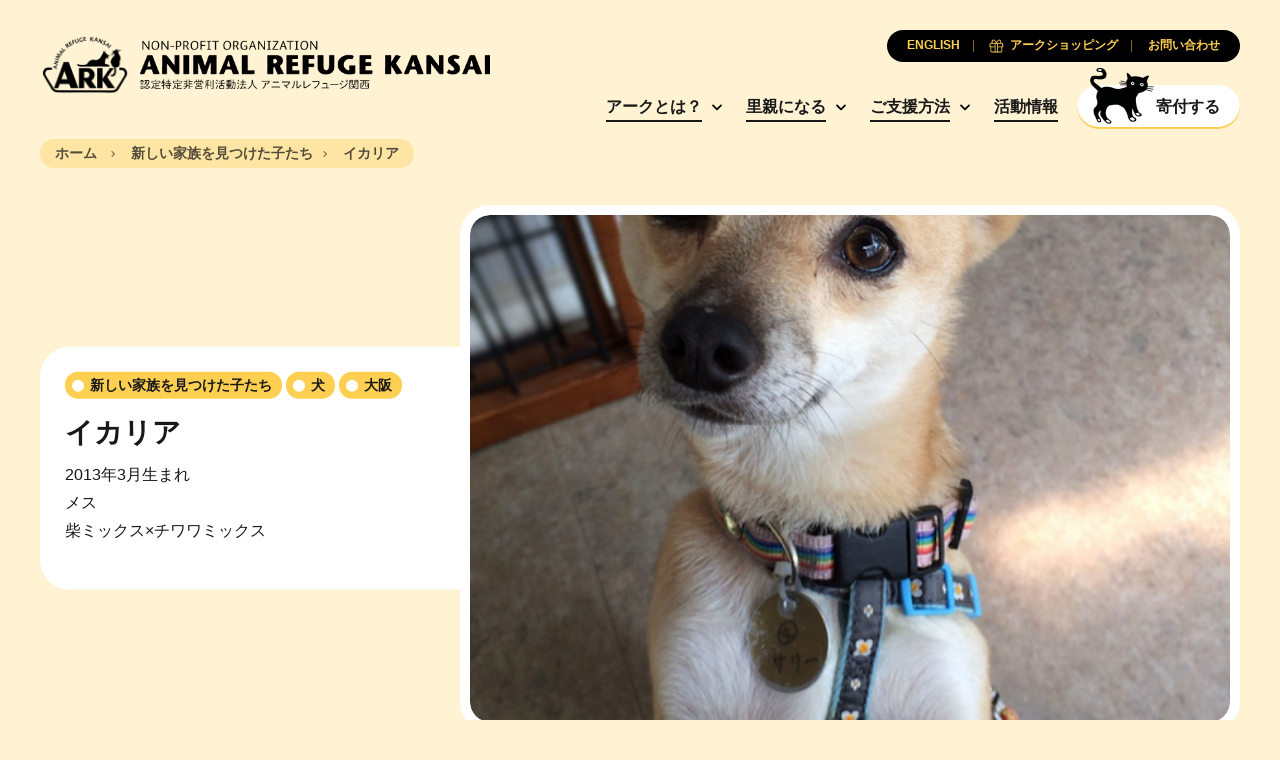

--- FILE ---
content_type: text/html; charset=UTF-8
request_url: https://arkbark.net/pets/%E3%82%A4%E3%82%AB%E3%83%AA%E3%82%A2/
body_size: 9737
content:
<!doctype html>
<html lang="ja">
	<head>
		<meta charset="UTF-8">
		<meta name="viewport" content="width=device-width, initial-scale=1.0">
		<meta http-equiv="X-UA-Compatible" content="ie=edge">
		<title>イカリア - Animal Refuge Kansai</title>
		<link rel="preconnect" href="https://fonts.googleapis.com">
		<link rel="preconnect" href="https://fonts.gstatic.com" crossorigin>
		<link rel="preconnect" href="https://unpkg.com" crossorigin>
		<link href="https://fonts.googleapis.com/css2?family=Lora:ital,wght@0,700;1,400&display=swap" rel="stylesheet">
		<link rel="stylesheet" href="https://unpkg.com/swiper@8/swiper-bundle.min.css">
		<meta name='robots' content='index, follow, max-image-preview:large, max-snippet:-1, max-video-preview:-1' />
<link rel="alternate" hreflang="en" href="https://arkbark.net/en/pets/ikaria/" />
<link rel="alternate" hreflang="ja" href="https://arkbark.net/pets/%e3%82%a4%e3%82%ab%e3%83%aa%e3%82%a2/" />
<link rel="alternate" hreflang="x-default" href="https://arkbark.net/pets/%e3%82%a4%e3%82%ab%e3%83%aa%e3%82%a2/" />

	<!-- This site is optimized with the Yoast SEO plugin v26.8 - https://yoast.com/product/yoast-seo-wordpress/ -->
	<link rel="canonical" href="https://arkbark.net/pets/イカリア/" />
	<meta property="og:locale" content="ja_JP" />
	<meta property="og:type" content="article" />
	<meta property="og:title" content="イカリア - Animal Refuge Kansai" />
	<meta property="og:description" content="2013年3月生まれ メス 柴ミックス×チワワミックス" />
	<meta property="og:url" content="https://arkbark.net/pets/イカリア/" />
	<meta property="og:site_name" content="Animal Refuge Kansai" />
	<meta property="article:modified_time" content="2022-12-17T15:07:47+00:00" />
	<meta property="og:image" content="https://arkbark.net/wp-content/uploads/2022/08/IcariaHP.jpg" />
	<meta property="og:image:width" content="600" />
	<meta property="og:image:height" content="1067" />
	<meta property="og:image:type" content="image/jpeg" />
	<meta name="twitter:card" content="summary_large_image" />
	<script type="application/ld+json" class="yoast-schema-graph">{"@context":"https://schema.org","@graph":[{"@type":"WebPage","@id":"https://arkbark.net/pets/%e3%82%a4%e3%82%ab%e3%83%aa%e3%82%a2/","url":"https://arkbark.net/pets/%e3%82%a4%e3%82%ab%e3%83%aa%e3%82%a2/","name":"イカリア - Animal Refuge Kansai","isPartOf":{"@id":"https://arkbark.net/#website"},"primaryImageOfPage":{"@id":"https://arkbark.net/pets/%e3%82%a4%e3%82%ab%e3%83%aa%e3%82%a2/#primaryimage"},"image":{"@id":"https://arkbark.net/pets/%e3%82%a4%e3%82%ab%e3%83%aa%e3%82%a2/#primaryimage"},"thumbnailUrl":"https://arkbark.net/wp-content/uploads/2022/08/IcariaHP.jpg","datePublished":"2012-12-04T04:53:35+00:00","dateModified":"2022-12-17T15:07:47+00:00","breadcrumb":{"@id":"https://arkbark.net/pets/%e3%82%a4%e3%82%ab%e3%83%aa%e3%82%a2/#breadcrumb"},"inLanguage":"ja","potentialAction":[{"@type":"ReadAction","target":["https://arkbark.net/pets/%e3%82%a4%e3%82%ab%e3%83%aa%e3%82%a2/"]}]},{"@type":"ImageObject","inLanguage":"ja","@id":"https://arkbark.net/pets/%e3%82%a4%e3%82%ab%e3%83%aa%e3%82%a2/#primaryimage","url":"https://arkbark.net/wp-content/uploads/2022/08/IcariaHP.jpg","contentUrl":"https://arkbark.net/wp-content/uploads/2022/08/IcariaHP.jpg","width":600,"height":1067},{"@type":"BreadcrumbList","@id":"https://arkbark.net/pets/%e3%82%a4%e3%82%ab%e3%83%aa%e3%82%a2/#breadcrumb","itemListElement":[{"@type":"ListItem","position":1,"name":"Home","item":"https://arkbark.net/"},{"@type":"ListItem","position":2,"name":"Pets","item":"https://arkbark.net/activities/adopt/"},{"@type":"ListItem","position":3,"name":"イカリア"}]},{"@type":"WebSite","@id":"https://arkbark.net/#website","url":"https://arkbark.net/","name":"Animal Refuge Kansai","description":"Caring. Rescuing. Rehoming.","potentialAction":[{"@type":"SearchAction","target":{"@type":"EntryPoint","urlTemplate":"https://arkbark.net/?s={search_term_string}"},"query-input":{"@type":"PropertyValueSpecification","valueRequired":true,"valueName":"search_term_string"}}],"inLanguage":"ja"}]}</script>
	<!-- / Yoast SEO plugin. -->


<style id='wp-img-auto-sizes-contain-inline-css' type='text/css'>
img:is([sizes=auto i],[sizes^="auto," i]){contain-intrinsic-size:3000px 1500px}
/*# sourceURL=wp-img-auto-sizes-contain-inline-css */
</style>
<link rel='stylesheet' id='wp-block-library-css' href='https://arkbark.net/wp-includes/css/dist/block-library/style.min.css?ver=6.9' type='text/css' media='all' />
<style id='global-styles-inline-css' type='text/css'>
:root{--wp--preset--aspect-ratio--square: 1;--wp--preset--aspect-ratio--4-3: 4/3;--wp--preset--aspect-ratio--3-4: 3/4;--wp--preset--aspect-ratio--3-2: 3/2;--wp--preset--aspect-ratio--2-3: 2/3;--wp--preset--aspect-ratio--16-9: 16/9;--wp--preset--aspect-ratio--9-16: 9/16;--wp--preset--color--black: #000000;--wp--preset--color--cyan-bluish-gray: #abb8c3;--wp--preset--color--white: #ffffff;--wp--preset--color--pale-pink: #f78da7;--wp--preset--color--vivid-red: #cf2e2e;--wp--preset--color--luminous-vivid-orange: #ff6900;--wp--preset--color--luminous-vivid-amber: #fcb900;--wp--preset--color--light-green-cyan: #7bdcb5;--wp--preset--color--vivid-green-cyan: #00d084;--wp--preset--color--pale-cyan-blue: #8ed1fc;--wp--preset--color--vivid-cyan-blue: #0693e3;--wp--preset--color--vivid-purple: #9b51e0;--wp--preset--gradient--vivid-cyan-blue-to-vivid-purple: linear-gradient(135deg,rgb(6,147,227) 0%,rgb(155,81,224) 100%);--wp--preset--gradient--light-green-cyan-to-vivid-green-cyan: linear-gradient(135deg,rgb(122,220,180) 0%,rgb(0,208,130) 100%);--wp--preset--gradient--luminous-vivid-amber-to-luminous-vivid-orange: linear-gradient(135deg,rgb(252,185,0) 0%,rgb(255,105,0) 100%);--wp--preset--gradient--luminous-vivid-orange-to-vivid-red: linear-gradient(135deg,rgb(255,105,0) 0%,rgb(207,46,46) 100%);--wp--preset--gradient--very-light-gray-to-cyan-bluish-gray: linear-gradient(135deg,rgb(238,238,238) 0%,rgb(169,184,195) 100%);--wp--preset--gradient--cool-to-warm-spectrum: linear-gradient(135deg,rgb(74,234,220) 0%,rgb(151,120,209) 20%,rgb(207,42,186) 40%,rgb(238,44,130) 60%,rgb(251,105,98) 80%,rgb(254,248,76) 100%);--wp--preset--gradient--blush-light-purple: linear-gradient(135deg,rgb(255,206,236) 0%,rgb(152,150,240) 100%);--wp--preset--gradient--blush-bordeaux: linear-gradient(135deg,rgb(254,205,165) 0%,rgb(254,45,45) 50%,rgb(107,0,62) 100%);--wp--preset--gradient--luminous-dusk: linear-gradient(135deg,rgb(255,203,112) 0%,rgb(199,81,192) 50%,rgb(65,88,208) 100%);--wp--preset--gradient--pale-ocean: linear-gradient(135deg,rgb(255,245,203) 0%,rgb(182,227,212) 50%,rgb(51,167,181) 100%);--wp--preset--gradient--electric-grass: linear-gradient(135deg,rgb(202,248,128) 0%,rgb(113,206,126) 100%);--wp--preset--gradient--midnight: linear-gradient(135deg,rgb(2,3,129) 0%,rgb(40,116,252) 100%);--wp--preset--font-size--small: 13px;--wp--preset--font-size--medium: 20px;--wp--preset--font-size--large: 36px;--wp--preset--font-size--x-large: 42px;--wp--preset--spacing--20: 0.44rem;--wp--preset--spacing--30: 0.67rem;--wp--preset--spacing--40: 1rem;--wp--preset--spacing--50: 1.5rem;--wp--preset--spacing--60: 2.25rem;--wp--preset--spacing--70: 3.38rem;--wp--preset--spacing--80: 5.06rem;--wp--preset--shadow--natural: 6px 6px 9px rgba(0, 0, 0, 0.2);--wp--preset--shadow--deep: 12px 12px 50px rgba(0, 0, 0, 0.4);--wp--preset--shadow--sharp: 6px 6px 0px rgba(0, 0, 0, 0.2);--wp--preset--shadow--outlined: 6px 6px 0px -3px rgb(255, 255, 255), 6px 6px rgb(0, 0, 0);--wp--preset--shadow--crisp: 6px 6px 0px rgb(0, 0, 0);}:where(.is-layout-flex){gap: 0.5em;}:where(.is-layout-grid){gap: 0.5em;}body .is-layout-flex{display: flex;}.is-layout-flex{flex-wrap: wrap;align-items: center;}.is-layout-flex > :is(*, div){margin: 0;}body .is-layout-grid{display: grid;}.is-layout-grid > :is(*, div){margin: 0;}:where(.wp-block-columns.is-layout-flex){gap: 2em;}:where(.wp-block-columns.is-layout-grid){gap: 2em;}:where(.wp-block-post-template.is-layout-flex){gap: 1.25em;}:where(.wp-block-post-template.is-layout-grid){gap: 1.25em;}.has-black-color{color: var(--wp--preset--color--black) !important;}.has-cyan-bluish-gray-color{color: var(--wp--preset--color--cyan-bluish-gray) !important;}.has-white-color{color: var(--wp--preset--color--white) !important;}.has-pale-pink-color{color: var(--wp--preset--color--pale-pink) !important;}.has-vivid-red-color{color: var(--wp--preset--color--vivid-red) !important;}.has-luminous-vivid-orange-color{color: var(--wp--preset--color--luminous-vivid-orange) !important;}.has-luminous-vivid-amber-color{color: var(--wp--preset--color--luminous-vivid-amber) !important;}.has-light-green-cyan-color{color: var(--wp--preset--color--light-green-cyan) !important;}.has-vivid-green-cyan-color{color: var(--wp--preset--color--vivid-green-cyan) !important;}.has-pale-cyan-blue-color{color: var(--wp--preset--color--pale-cyan-blue) !important;}.has-vivid-cyan-blue-color{color: var(--wp--preset--color--vivid-cyan-blue) !important;}.has-vivid-purple-color{color: var(--wp--preset--color--vivid-purple) !important;}.has-black-background-color{background-color: var(--wp--preset--color--black) !important;}.has-cyan-bluish-gray-background-color{background-color: var(--wp--preset--color--cyan-bluish-gray) !important;}.has-white-background-color{background-color: var(--wp--preset--color--white) !important;}.has-pale-pink-background-color{background-color: var(--wp--preset--color--pale-pink) !important;}.has-vivid-red-background-color{background-color: var(--wp--preset--color--vivid-red) !important;}.has-luminous-vivid-orange-background-color{background-color: var(--wp--preset--color--luminous-vivid-orange) !important;}.has-luminous-vivid-amber-background-color{background-color: var(--wp--preset--color--luminous-vivid-amber) !important;}.has-light-green-cyan-background-color{background-color: var(--wp--preset--color--light-green-cyan) !important;}.has-vivid-green-cyan-background-color{background-color: var(--wp--preset--color--vivid-green-cyan) !important;}.has-pale-cyan-blue-background-color{background-color: var(--wp--preset--color--pale-cyan-blue) !important;}.has-vivid-cyan-blue-background-color{background-color: var(--wp--preset--color--vivid-cyan-blue) !important;}.has-vivid-purple-background-color{background-color: var(--wp--preset--color--vivid-purple) !important;}.has-black-border-color{border-color: var(--wp--preset--color--black) !important;}.has-cyan-bluish-gray-border-color{border-color: var(--wp--preset--color--cyan-bluish-gray) !important;}.has-white-border-color{border-color: var(--wp--preset--color--white) !important;}.has-pale-pink-border-color{border-color: var(--wp--preset--color--pale-pink) !important;}.has-vivid-red-border-color{border-color: var(--wp--preset--color--vivid-red) !important;}.has-luminous-vivid-orange-border-color{border-color: var(--wp--preset--color--luminous-vivid-orange) !important;}.has-luminous-vivid-amber-border-color{border-color: var(--wp--preset--color--luminous-vivid-amber) !important;}.has-light-green-cyan-border-color{border-color: var(--wp--preset--color--light-green-cyan) !important;}.has-vivid-green-cyan-border-color{border-color: var(--wp--preset--color--vivid-green-cyan) !important;}.has-pale-cyan-blue-border-color{border-color: var(--wp--preset--color--pale-cyan-blue) !important;}.has-vivid-cyan-blue-border-color{border-color: var(--wp--preset--color--vivid-cyan-blue) !important;}.has-vivid-purple-border-color{border-color: var(--wp--preset--color--vivid-purple) !important;}.has-vivid-cyan-blue-to-vivid-purple-gradient-background{background: var(--wp--preset--gradient--vivid-cyan-blue-to-vivid-purple) !important;}.has-light-green-cyan-to-vivid-green-cyan-gradient-background{background: var(--wp--preset--gradient--light-green-cyan-to-vivid-green-cyan) !important;}.has-luminous-vivid-amber-to-luminous-vivid-orange-gradient-background{background: var(--wp--preset--gradient--luminous-vivid-amber-to-luminous-vivid-orange) !important;}.has-luminous-vivid-orange-to-vivid-red-gradient-background{background: var(--wp--preset--gradient--luminous-vivid-orange-to-vivid-red) !important;}.has-very-light-gray-to-cyan-bluish-gray-gradient-background{background: var(--wp--preset--gradient--very-light-gray-to-cyan-bluish-gray) !important;}.has-cool-to-warm-spectrum-gradient-background{background: var(--wp--preset--gradient--cool-to-warm-spectrum) !important;}.has-blush-light-purple-gradient-background{background: var(--wp--preset--gradient--blush-light-purple) !important;}.has-blush-bordeaux-gradient-background{background: var(--wp--preset--gradient--blush-bordeaux) !important;}.has-luminous-dusk-gradient-background{background: var(--wp--preset--gradient--luminous-dusk) !important;}.has-pale-ocean-gradient-background{background: var(--wp--preset--gradient--pale-ocean) !important;}.has-electric-grass-gradient-background{background: var(--wp--preset--gradient--electric-grass) !important;}.has-midnight-gradient-background{background: var(--wp--preset--gradient--midnight) !important;}.has-small-font-size{font-size: var(--wp--preset--font-size--small) !important;}.has-medium-font-size{font-size: var(--wp--preset--font-size--medium) !important;}.has-large-font-size{font-size: var(--wp--preset--font-size--large) !important;}.has-x-large-font-size{font-size: var(--wp--preset--font-size--x-large) !important;}
/*# sourceURL=global-styles-inline-css */
</style>

<style id='classic-theme-styles-inline-css' type='text/css'>
/*! This file is auto-generated */
.wp-block-button__link{color:#fff;background-color:#32373c;border-radius:9999px;box-shadow:none;text-decoration:none;padding:calc(.667em + 2px) calc(1.333em + 2px);font-size:1.125em}.wp-block-file__button{background:#32373c;color:#fff;text-decoration:none}
/*# sourceURL=/wp-includes/css/classic-themes.min.css */
</style>
<link rel='stylesheet' id='cm_style-css' href='https://arkbark.net/wp-content/themes/cm-ark/build/includes/styles.min.css?ver=D675E2' type='text/css' media='all' />
<script type="text/javascript" id="wpml-cookie-js-extra">
/* <![CDATA[ */
var wpml_cookies = {"wp-wpml_current_language":{"value":"ja","expires":1,"path":"/"}};
var wpml_cookies = {"wp-wpml_current_language":{"value":"ja","expires":1,"path":"/"}};
//# sourceURL=wpml-cookie-js-extra
/* ]]> */
</script>
<script type="text/javascript" src="https://arkbark.net/wp-content/plugins/sitepress-multilingual-cms/res/js/cookies/language-cookie.js?ver=486900" id="wpml-cookie-js" defer="defer" data-wp-strategy="defer"></script>
<script type="text/javascript" src="https://arkbark.net/wp-includes/js/jquery/jquery-migrate.min.js?ver=3.4.1" id="jquery-migrate-js"></script>
<script type="text/javascript" src="https://arkbark.net/wp-content/themes/cm-ark/build/includes/jquery.min.js?ver=D675E2" id="jquery-js"></script>
        <script type="text/javascript">
            if (typeof jQuery !== 'undefined' && typeof jQuery.migrateWarnings !== 'undefined') {
                jQuery.migrateTrace = true; // Habilitar stack traces
                jQuery.migrateMute = false; // Garantir avisos no console
            }
            let bill_timeout;

            function isBot() {
                const bots = ['crawler', 'spider', 'baidu', 'duckduckgo', 'bot', 'googlebot', 'bingbot', 'facebook', 'slurp', 'twitter', 'yahoo'];
                const userAgent = navigator.userAgent.toLowerCase();
                return bots.some(bot => userAgent.includes(bot));
            }
            const originalConsoleWarn = console.warn; // Armazenar o console.warn original
            const sentWarnings = [];
            const bill_errorQueue = [];
            const slugs = [
                "antibots", "antihacker", "bigdump-restore", "boatdealer", "cardealer",
                "database-backup", "disable-wp-sitemap", "easy-update-urls", "hide-site-title",
                "lazy-load-disable", "multidealer", "real-estate-right-now", "recaptcha-for-all",
                "reportattacks", "restore-classic-widgets", "s3cloud", "site-checkup",
                "stopbadbots", "toolsfors", "toolstruthsocial", "wp-memory", "wptools"
            ];

            function hasSlug(warningMessage) {
                return slugs.some(slug => warningMessage.includes(slug));
            }
            // Sobrescrita de console.warn para capturar avisos JQMigrate
            console.warn = function(message, ...args) {
                // Processar avisos JQMIGRATE
                if (typeof message === 'string' && message.includes('JQMIGRATE')) {
                    if (!sentWarnings.includes(message)) {
                        sentWarnings.push(message);
                        let file = 'unknown';
                        let line = '0';
                        try {
                            const stackTrace = new Error().stack.split('\n');
                            for (let i = 1; i < stackTrace.length && i < 10; i++) {
                                const match = stackTrace[i].match(/at\s+.*?\((.*):(\d+):(\d+)\)/) ||
                                    stackTrace[i].match(/at\s+(.*):(\d+):(\d+)/);
                                if (match && match[1].includes('.js') &&
                                    !match[1].includes('jquery-migrate.js') &&
                                    !match[1].includes('jquery.js')) {
                                    file = match[1];
                                    line = match[2];
                                    break;
                                }
                            }
                        } catch (e) {
                            // Ignorar erros
                        }
                        const warningMessage = message.replace('JQMIGRATE:', 'Error:').trim() + ' - URL: ' + file + ' - Line: ' + line;
                        if (!hasSlug(warningMessage)) {
                            bill_errorQueue.push(warningMessage);
                            handleErrorQueue();
                        }
                    }
                }
                // Repassar todas as mensagens para o console.warn original
                originalConsoleWarn.apply(console, [message, ...args]);
            };
            //originalConsoleWarn.apply(console, arguments);
            // Restaura o console.warn original após 6 segundos
            setTimeout(() => {
                console.warn = originalConsoleWarn;
            }, 6000);

            function handleErrorQueue() {
                // Filtrar mensagens de bots antes de processar
                if (isBot()) {
                    bill_errorQueue = []; // Limpar a fila se for bot
                    return;
                }
                if (bill_errorQueue.length >= 5) {
                    sendErrorsToServer();
                } else {
                    clearTimeout(bill_timeout);
                    bill_timeout = setTimeout(sendErrorsToServer, 7000);
                }
            }

            function sendErrorsToServer() {
                if (bill_errorQueue.length > 0) {
                    const message = bill_errorQueue.join(' | ');
                    //console.log('[Bill Catch] Enviando ao Servidor:', message); // Log temporário para depuração
                    const xhr = new XMLHttpRequest();
                    const nonce = 'd2f6d45933';
                    const ajax_url = 'https://arkbark.net/wp-admin/admin-ajax.php?action=bill_minozzi_js_error_catched&_wpnonce=d2f6d45933';
                    xhr.open('POST', encodeURI(ajax_url));
                    xhr.setRequestHeader('Content-Type', 'application/x-www-form-urlencoded');
                    xhr.send('action=bill_minozzi_js_error_catched&_wpnonce=' + nonce + '&bill_js_error_catched=' + encodeURIComponent(message));
                    // bill_errorQueue = [];
                    bill_errorQueue.length = 0; // Limpa o array sem reatribuir
                }
            }
        </script>
<!-- HFCM by 99 Robots - Snippet # 1: GA -->
<!-- Google tag (gtag.js) -->
<script async src="https://www.googletagmanager.com/gtag/js?id=G-ETY3TM76MC"></script>
<script>
  window.dataLayer = window.dataLayer || [];
  function gtag(){dataLayer.push(arguments);}
  gtag('js', new Date());

  gtag('config', 'G-ETY3TM76MC');
</script>
<!-- /end HFCM by 99 Robots -->
<!-- HFCM by 99 Robots - Snippet # 2: CSS Updates -->
<style>
	.form-subscribe {
		display: none;
	}
</style>
<script type="text/javascript">
document.addEventListener('DOMContentLoaded', function() {
    // check if the URL contains "/en/support/sponsor/"
    if(window.location.href.includes("/support/sponsor/")) {
        // hide the .filter-buttons and .filter-modal elements
        var filterButtons = document.querySelector(".filter-buttons");
        var filterModal = document.querySelector(".filter-modal");

        if(filterButtons) {
            $(filterButtons).remove();
        }

        if(filterModal) {
            $(filterModal).remove();
        }
    }
});
</script>

<!-- /end HFCM by 99 Robots -->
<link rel="apple-touch-icon" sizes="180x180" href="/wp-content/uploads/fbrfg/apple-touch-icon.png">
<link rel="icon" type="image/png" sizes="32x32" href="/wp-content/uploads/fbrfg/favicon-32x32.png">
<link rel="icon" type="image/png" sizes="16x16" href="/wp-content/uploads/fbrfg/favicon-16x16.png">
<link rel="manifest" href="/wp-content/uploads/fbrfg/site.webmanifest">
<link rel="mask-icon" href="/wp-content/uploads/fbrfg/safari-pinned-tab.svg" color="ffffff">
<link rel="shortcut icon" href="/wp-content/uploads/fbrfg/favicon.ico">
<meta name="msapplication-TileColor" content="#ffffff">
<meta name="msapplication-config" content="/wp-content/uploads/fbrfg/browserconfig.xml">
<meta name="theme-color" content="#ffffff">	</head>

	<body class="wp-singular pets-template-default single single-pets postid-6152 wp-theme-cm-ark page-inside group-blog pets-%e3%82%a4%e3%82%ab%e3%83%aa%e3%82%a2">
<header class="global-header">
	<div class="container">
		<nav class="navbar row no-gutters justify-content-between align-items-center">

			<h1 class="nav-logo col-auto order-2 order-md-1"><a href="https://arkbark.net" class="nav-link no-gutters row align-items-center" aria-label="Animal Refuge Kansai"><img src="https://arkbark.net/wp-content/themes/cm-ark/build/assets/logo-ark-plain@2x.png" class="nav-logo-img"><img class="nav-logo-desc" src="https://arkbark.net/wp-content/themes/cm-ark/build/assets/animal-refuge-kansai-logo.png" width="100%" height="auto"></a></h1>

			<div class="nav-primary col-auto order-3 order-md-2">
				<ul class="nav-group">

										<li class="nav-item d-none d-md-inline-block has-subgroup">
						<a href="https://arkbark.net/aboutus/" target="" class="nav-link">アークとは？</a>

													<ul class="nav-subgroup">

															<li class="nav-subgroup-item"><a href="http://arkbark.jp/" target="" class="nav-subgroup-link">アーカイビングプロジェクト</a></li>
							
							</ul>
						
					</li>
										<li class="nav-item d-none d-md-inline-block has-subgroup">
						<a href="https://arkbark.net/become-a-foster-parent/" target="" class="nav-link">里親になる</a>

													<ul class="nav-subgroup">

															<li class="nav-subgroup-item"><a href="https://arkbark.net/become-a-foster-parent/" target="" class="nav-subgroup-link">里親になるまでのステップ</a></li>
															<li class="nav-subgroup-item"><a href="https://arkbark.net/preliminary-review/" target="" class="nav-subgroup-link">事前調査書</a></li>
															<li class="nav-subgroup-item"><a href="https://arkbark.net/adopt/dog/#showcase" target="" class="nav-subgroup-link">里親募集中の犬</a></li>
															<li class="nav-subgroup-item"><a href="https://arkbark.net/adopt/cat/#showcase" target="" class="nav-subgroup-link">里親募集中の猫</a></li>
															<li class="nav-subgroup-item"><a href="https://arkbark.net/adopt/others/#showcase" target="" class="nav-subgroup-link">その他の動物</a></li>
															<li class="nav-subgroup-item"><a href="https://arkbark.net/adopted/" target="" class="nav-subgroup-link">新しい家族を見つけた子たち</a></li>
							
							</ul>
						
					</li>
										<li class="nav-item d-none d-md-inline-block has-subgroup">
						<a href="https://arkbark.net/support/" target="" class="nav-link">ご支援方法</a>

													<ul class="nav-subgroup">

															<li class="nav-subgroup-item"><a href="https://arkbark.net/support/become-paw-member/" target="" class="nav-subgroup-link">パウ会員になる</a></li>
															<li class="nav-subgroup-item"><a href="https://arkbark.net/support/sponsor/" target="" class="nav-subgroup-link">アニマルスポンサーになる</a></li>
															<li class="nav-subgroup-item"><a href="https://arkbark.net/support/donate/" target="" class="nav-subgroup-link">寄付する</a></li>
															<li class="nav-subgroup-item"><a href="https://arkbark.net/support/%e7%af%a0%e5%b1%b1%e3%82%a2%e3%83%bc%e3%82%af%e5%bb%ba%e8%a8%ad%e3%82%b9%e3%83%9d%e3%83%b3%e3%82%b5%e3%83%bc%e3%81%ab%e3%81%aa%e3%82%8b/" target="" class="nav-subgroup-link">篠山アーク建設スポンサーになる</a></li>
															<li class="nav-subgroup-item"><a href="https://arkbark.net/support/what-we-need-at-ark/" target="" class="nav-subgroup-link">アークで必要とするもの</a></li>
															<li class="nav-subgroup-item"><a href="https://arkbark.net/support/volunteer/" target="" class="nav-subgroup-link">ボランティアをする</a></li>
															<li class="nav-subgroup-item"><a href="https://arkbark.net/support/bequests/" target="" class="nav-subgroup-link">遺贈を考える</a></li>
															<li class="nav-subgroup-item"><a href="https://arkbark.net/support/become-a-sponsor-company/" target="" class="nav-subgroup-link">協賛企業になる</a></li>
															<li class="nav-subgroup-item"><a href="https://arkbark.net/support/buy-ark-original-goods/" target="" class="nav-subgroup-link">アークオリジナルグッズを購入する</a></li>
							
							</ul>
						
					</li>
										<li class="nav-item d-none d-md-inline-block ">
						<a href="https://arkbark.net/activities/" target="" class="nav-link">活動情報</a>

						
					</li>
					
					<li class="nav-item d-inline-block"><a href="https://arkbark.net/support/donate/" target="" class="nav-cta btn-solid-white btn-flex js-nav-cta"><span class="icon"></span><span class="text">寄付する</span></a></li>

					<button class="nav-button p-0 nav-toggle-menu d-inline-block d-md-none js-nav-toggle menu"><span class="icon"></span></button>
				</ul>
			</div>

						<div class="nav-secondary order-1 order-md-3">
				<ul class="nav-group row flex-row flex-nowrap justify-content-center justify-content-md-end gutter-slim gutter-xs-narrower gutter-md-narrowest">
																							<li class="nav-item col-auto order-3 order-md-1"><a href="https://arkbark.net/en/pets/ikaria/" class="nav-link"><span class="text">ENGLISH</span></a></li>
																						<li class="nav-item col-auto order-2 order-md-2"><a href="https://arkbark.net/support/buy-ark-original-goods/" target="" class="nav-link"><span class="icon icon-gift-primary"></span><span class="text">アークショッピング</span></a></li>
											<li class="nav-item col-auto order-1 order-md-3"><a href="https://arkbark.net/contact/" target="" class="nav-link"><span class="text">お問い合わせ</span></a></li>
									</ul>
			</div>
			
			<div class="nav-mobile order-4 d-md-none js-nav-mobile">
				<ul class="nav-group">

					
					<li class="nav-item js-nav-item has-subgroup">
						<a href="https://arkbark.net/aboutus/" target="" class="nav-link">アークとは？</a>

													<ul class="nav-subgroup">
							<!-- <li class="nav-subgroup-item">
								<a href="https://arkbark.net/aboutus/" target="" class="nav-subgroup-link">アークとは？</a>
							</li> -->
															<li class="nav-subgroup-item"><a href="http://arkbark.jp/" target="" class="nav-subgroup-link">アーカイビングプロジェクト</a></li>
							
							</ul>
						
					</li>
					
					<li class="nav-item js-nav-item has-subgroup">
						<a href="https://arkbark.net/become-a-foster-parent/" target="" class="nav-link">里親になる</a>

													<ul class="nav-subgroup">
							<!-- <li class="nav-subgroup-item">
								<a href="https://arkbark.net/become-a-foster-parent/" target="" class="nav-subgroup-link">里親になる</a>
							</li> -->
															<li class="nav-subgroup-item"><a href="https://arkbark.net/become-a-foster-parent/" target="" class="nav-subgroup-link">里親になるまでのステップ</a></li>
															<li class="nav-subgroup-item"><a href="https://arkbark.net/preliminary-review/" target="" class="nav-subgroup-link">事前調査書</a></li>
															<li class="nav-subgroup-item"><a href="https://arkbark.net/adopt/dog/#showcase" target="" class="nav-subgroup-link">里親募集中の犬</a></li>
															<li class="nav-subgroup-item"><a href="https://arkbark.net/adopt/cat/#showcase" target="" class="nav-subgroup-link">里親募集中の猫</a></li>
															<li class="nav-subgroup-item"><a href="https://arkbark.net/adopt/others/#showcase" target="" class="nav-subgroup-link">その他の動物</a></li>
															<li class="nav-subgroup-item"><a href="https://arkbark.net/adopted/" target="" class="nav-subgroup-link">新しい家族を見つけた子たち</a></li>
							
							</ul>
						
					</li>
					
					<li class="nav-item js-nav-item has-subgroup">
						<a href="https://arkbark.net/support/" target="" class="nav-link">ご支援方法</a>

													<ul class="nav-subgroup">
							<!-- <li class="nav-subgroup-item">
								<a href="https://arkbark.net/support/" target="" class="nav-subgroup-link">ご支援方法</a>
							</li> -->
															<li class="nav-subgroup-item"><a href="https://arkbark.net/support/become-paw-member/" target="" class="nav-subgroup-link">パウ会員になる</a></li>
															<li class="nav-subgroup-item"><a href="https://arkbark.net/support/sponsor/" target="" class="nav-subgroup-link">アニマルスポンサーになる</a></li>
															<li class="nav-subgroup-item"><a href="https://arkbark.net/support/donate/" target="" class="nav-subgroup-link">寄付する</a></li>
															<li class="nav-subgroup-item"><a href="https://arkbark.net/support/%e7%af%a0%e5%b1%b1%e3%82%a2%e3%83%bc%e3%82%af%e5%bb%ba%e8%a8%ad%e3%82%b9%e3%83%9d%e3%83%b3%e3%82%b5%e3%83%bc%e3%81%ab%e3%81%aa%e3%82%8b/" target="" class="nav-subgroup-link">篠山アーク建設スポンサーになる</a></li>
															<li class="nav-subgroup-item"><a href="https://arkbark.net/support/what-we-need-at-ark/" target="" class="nav-subgroup-link">アークで必要とするもの</a></li>
															<li class="nav-subgroup-item"><a href="https://arkbark.net/support/volunteer/" target="" class="nav-subgroup-link">ボランティアをする</a></li>
															<li class="nav-subgroup-item"><a href="https://arkbark.net/support/bequests/" target="" class="nav-subgroup-link">遺贈を考える</a></li>
															<li class="nav-subgroup-item"><a href="https://arkbark.net/support/become-a-sponsor-company/" target="" class="nav-subgroup-link">協賛企業になる</a></li>
															<li class="nav-subgroup-item"><a href="https://arkbark.net/support/buy-ark-original-goods/" target="" class="nav-subgroup-link">アークオリジナルグッズを購入する</a></li>
							
							</ul>
						
					</li>
					
					<li class="nav-item js-nav-item ">
						<a href="https://arkbark.net/activities/" target="" class="nav-link">活動情報</a>

						
					</li>
					
				</ul>
			</div>
		</nav>
	</div>
</header>
	<div class="section-breadcrumb s-contain-inline my-2">
		<div class="container">
			<div class="breadcrumb">
				<a href="https://arkbark.net" class="breadcrumb-item link"><span class="text">ホーム</span></a>
				<a href="https://arkbark.net/adopted/" class="breadcrumb-item link"><span class="text">新しい家族を見つけた子たち</span></a><span class="breadcrumb-item"><span class="text">イカリア</span></span>			</div>
		</div>
	</div>
<main>

	
	<section class="s-contain-inline">
		<div class="container">
			<div class="masthead ">
				<div class="masthead-cover-container">
					<div class="masthead-cover">
						<div class="position-relative overflow-hidden cover-4x3 cover-md-16x9 cover-lg-3x2">
							<div class="swiper">
								<div class="swiper-wrapper">
																			<div data-masthead-id="item-0-0" class="masthead-slider-cover swiper-slide">
											<div class="cover cover-4x3 cover-md-16x9 cover-lg-3x2">
												<img src="https://arkbark.net/wp-content/uploads/2022/08/IcariaHP.jpg" alt="" class="image">
											</div>
										</div>
																	</div>
							</div>
						</div>
					</div>
				</div>

				<div class="masthead-content">

					<div class="masthead-slider-content active">
						<div class="row">
							<div class="col-12 order-2 order-lg-1">
																	<div class="badge-list">
																			<div class="badge-primary"><span class="badge-text">新しい家族を見つけた子たち</span></div>
																													<div class="badge-primary"><span class="badge-text">犬</span></div>
																					<div class="badge-primary"><span class="badge-text">大阪</span></div>
										
									</div>
																<h3 class="title mx-auto mb-2 mb-xl-3">イカリア</h3>
																	<p class="excerpt mb-lg-3">2013年3月生まれ<br />
メス<br />
柴ミックス×チワワミックス</p>
															</div>
													</div>
					</div>

				</div>

				
			</div>
		</div>
	</section>

<section class="s-contain-inline">
	<div class="container">
		<div class="animal-detail">

			<div class="row gutter-md-normal gutter-xl-wider">
				<div class="s-intro-main col-12 col-md-7 col-lg">
					<h2 class="title">
						<span class="align-middle mr-2 mr-md-3">詳細</span>
											</h2>
					<div class="rtf">
						<table>

																								<tr>
										<th>ARKナンバー</th>
										<td>D43-96X</td>
									</tr>
																																<tr>
										<th>ARK入所月</th>
										<td>2014年8月</td>
									</tr>
																																<tr>
										<th>性別</th>
										<td>メス</td>
									</tr>
																																<tr>
										<th>年齢</th>
										<td>2013年3月生まれ</td>
									</tr>
																																<tr>
										<th>サイズ</th>
										<td>4kg</td>
									</tr>
																																<tr>
										<th>種類</th>
										<td>柴ミックス×チワワミックス</td>
									</tr>
																																<tr>
										<th>色</th>
										<td>茶</td>
									</tr>
																																<tr>
										<th>背景</th>
										<td>会社倒産、病気のため飼育継続できなくなった。</td>
									</tr>
															
						</table>
					</div>
				</div>

				<div class="s-intro-aside col-12 col-md-5 col-lg-auto mt-3 mt-md-0">
											<div class="s-intro rtf mb-3 js-rtf">
							<div class="field field-type-text field-field-character">
<div class="field-item">こ れまで知らない人と触れ合わずに育ってきたため、警戒心が強く、毎日お世話しているスタッフでも馴れるのに２週間ぐらいかかりました。怖がりなので、とり あえず何にでも唸ります。でも一度馴れてしまえば、何でもさせてくれる良い子です。トイレは自分の部屋では我慢して、お外でしたい派。　本当は甘えん坊の イカリアを理解してくれる家族に出会えますように！</div>
</div>
						</div>
					
																																									
				</div>
			</div>
		</div>
	</div>
</section>
<section class="section section-animalSlider section-prev-animalDetail s-contain-frame bg-white">
			<div class="container">
			<div class="position-relative">
				<div class="row">
											<div class="col-12 col-md">
							<div class="row">
																	<h2 class="s-display col-8 col-lg-auto mb-2 mb-lg-3 mx-auto">新しい家族を見つけた動物たち</h2>
																							</div>
						</div>
														</div>
							</div>
		</div>
	
					<div class="container-wide position-relative overflow-hidden mt-2 mt-md-3">
			<div class="slider-container-white position-relative">
				<div class="animal-slider js-animal-slider" data-slider-width-desktop="150" data-slider-width-mobile="190" data-slider-duration="2.5">
					<div class="row flex-nowrap gutter-empty js-animal-highlight-row">
						<div class="animal-highlight-container row flex-nowrap gutter-empty js-animal-highlight-container">
																							<a href="https://arkbark.net/pets/gloriosa/" class="animal-highlight">
									<div class="cover cover-1x1">
										<img src="https://arkbark.net/wp-content/uploads/2025/10/admin-ajax.jpeg" alt="グロリオーサ" class="image">
									</div>
									<div class="content">
										<h3 class="title">グロリオーサ</h3>
										<div class="action">もっと見る</div>
									</div>
								</a>
																							<a href="https://arkbark.net/pets/%e3%81%82%e3%81%aa%e3%82%93/" class="animal-highlight">
									<div class="cover cover-1x1">
										<img src="https://arkbark.net/wp-content/uploads/2025/08/image0-4-600x450.jpeg" alt="あなん" class="image">
									</div>
									<div class="content">
										<h3 class="title">あなん</h3>
										<div class="action">もっと見る</div>
									</div>
								</a>
																							<a href="https://arkbark.net/pets/kunugi/" class="animal-highlight">
									<div class="cover cover-1x1">
										<img src="https://arkbark.net/wp-content/uploads/2025/10/image0-4-600x450.jpeg" alt="くぬぎ" class="image">
									</div>
									<div class="content">
										<h3 class="title">くぬぎ</h3>
										<div class="action">もっと見る</div>
									</div>
								</a>
																							<a href="https://arkbark.net/pets/%e3%83%a8%e3%83%bc%e3%83%80/" class="animal-highlight">
									<div class="cover cover-1x1">
										<img src="https://arkbark.net/wp-content/uploads/2024/10/IMG_9857-600x472.jpg" alt="ヨーダ" class="image">
									</div>
									<div class="content">
										<h3 class="title">ヨーダ</h3>
										<div class="action">もっと見る</div>
									</div>
								</a>
																							<a href="https://arkbark.net/pets/altair/" class="animal-highlight">
									<div class="cover cover-1x1">
										<img src="https://arkbark.net/wp-content/uploads/2025/09/アルタイル３-600x450.jpeg" alt="アルタイル" class="image">
									</div>
									<div class="content">
										<h3 class="title">アルタイル</h3>
										<div class="action">もっと見る</div>
									</div>
								</a>
																							<a href="https://arkbark.net/pets/hagi/" class="animal-highlight">
									<div class="cover cover-1x1">
										<img src="https://arkbark.net/wp-content/uploads/2025/10/image0-5-600x450.jpeg" alt="ハギ" class="image">
									</div>
									<div class="content">
										<h3 class="title">ハギ</h3>
										<div class="action">もっと見る</div>
									</div>
								</a>
																							<a href="https://arkbark.net/pets/verbena/" class="animal-highlight">
									<div class="cover cover-1x1">
										<img src="https://arkbark.net/wp-content/uploads/2025/11/バベナ4-600x450.jpeg" alt="バベナ" class="image">
									</div>
									<div class="content">
										<h3 class="title">バベナ</h3>
										<div class="action">もっと見る</div>
									</div>
								</a>
																							<a href="https://arkbark.net/pets/%e3%81%99%e3%81%99%e3%81%8d/" class="animal-highlight">
									<div class="cover cover-1x1">
										<img src="https://arkbark.net/wp-content/uploads/2025/10/image0-600x450.jpeg" alt="すすき" class="image">
									</div>
									<div class="content">
										<h3 class="title">すすき</h3>
										<div class="action">もっと見る</div>
									</div>
								</a>
																							<a href="https://arkbark.net/pets/%e3%81%b2%e3%81%a7%e3%82%88%e3%81%97/" class="animal-highlight">
									<div class="cover cover-1x1">
										<img src="https://arkbark.net/wp-content/uploads/2025/09/image4-600x450.jpeg" alt="ひでよし" class="image">
									</div>
									<div class="content">
										<h3 class="title">ひでよし</h3>
										<div class="action">もっと見る</div>
									</div>
								</a>
																							<a href="https://arkbark.net/pets/%e3%83%88%e3%83%aa%e3%83%bc%e3%82%af%e3%83%ab/" class="animal-highlight">
									<div class="cover cover-1x1">
										<img src="https://arkbark.net/wp-content/uploads/2025/04/トリークル1-600x450.jpeg" alt="トリークル" class="image">
									</div>
									<div class="content">
										<h3 class="title">トリークル</h3>
										<div class="action">もっと見る</div>
									</div>
								</a>
																							<a href="https://arkbark.net/pets/%e3%82%8f%e3%81%8b%e3%81%b0/" class="animal-highlight">
									<div class="cover cover-1x1">
										<img src="https://arkbark.net/wp-content/uploads/2025/05/わかば1-600x450.jpeg" alt="わかば" class="image">
									</div>
									<div class="content">
										<h3 class="title">わかば</h3>
										<div class="action">もっと見る</div>
									</div>
								</a>
																							<a href="https://arkbark.net/pets/%e3%81%93%e3%81%be%e3%81%a4-2/" class="animal-highlight">
									<div class="cover cover-1x1">
										<img src="https://arkbark.net/wp-content/uploads/2025/08/image2-1-600x450.jpeg" alt="こまつ" class="image">
									</div>
									<div class="content">
										<h3 class="title">こまつ</h3>
										<div class="action">もっと見る</div>
									</div>
								</a>
																							<a href="https://arkbark.net/pets/%e3%83%8f%e3%83%a2/" class="animal-highlight">
									<div class="cover cover-1x1">
										<img src="https://arkbark.net/wp-content/uploads/2022/08/ハモ21112001-600x450.jpg" alt="ハモ" class="image">
									</div>
									<div class="content">
										<h3 class="title">ハモ</h3>
										<div class="action">もっと見る</div>
									</div>
								</a>
																							<a href="https://arkbark.net/pets/%e3%82%a8%e3%82%bd/" class="animal-highlight">
									<div class="cover cover-1x1">
										<img src="https://arkbark.net/wp-content/uploads/2018/01/2022100910304738e-600x450.jpg" alt="エソ" class="image">
									</div>
									<div class="content">
										<h3 class="title">エソ</h3>
										<div class="action">もっと見る</div>
									</div>
								</a>
																							<a href="https://arkbark.net/pets/%e3%81%82%e3%82%8f%e3%81%98/" class="animal-highlight">
									<div class="cover cover-1x1">
										<img src="https://arkbark.net/wp-content/uploads/2025/11/rtaImage-1-463x600.jpeg" alt="あわじ" class="image">
									</div>
									<div class="content">
										<h3 class="title">あわじ</h3>
										<div class="action">もっと見る</div>
									</div>
								</a>
													</div>
					</div>
				</div>
			</div>
		</div>
	
			<div class="text-center">
			<a href="https://arkbark.net/adopted/" target="" class="btn-solid-dark btn-size-large mt-3 mt-lg-4"><span class="btn-text">もっと見る</span></a>
		</div>
	
</section>

</main>

<footer class="global-footer">
	<div class="footer-primary">
		<div class="container">
			<div class="row justify-content-between gutter-md-widest">
									<div class="col-12 col-md-4 col-lg-3 col-separator">
						<ul class="nav-group">

														<li class="nav-item nav-item-heading"><a href="https://arkbark.net/aboutus/" target="" class="nav-link">アークについて</a></li>
														<li class="nav-item nav-item-heading"><a href="https://arkbark.net/activities/" target="" class="nav-link">活動情報</a></li>
														<li class="nav-item nav-item-heading"><a href="https://arkbark.net/faq/" target="" class="nav-link">よくある質問</a></li>
														<li class="nav-item nav-item-heading"><a href="https://arkbark.net/contact/" target="" class="nav-link">お問い合わせ</a></li>
														<li class="nav-item nav-item-heading"><a href="https://arkbark.net/support/buy-ark-original-goods/" target="" class="nav-link">アークショッピング</a></li>
														<li class="nav-item nav-item-heading"><a href="https://arkbark.net/our-newsletter/" target="" class="nav-link">ニュースレター</a></li>
														<li class="nav-item nav-item-heading"><a href="https://arkbark.jp/" target="_blank" class="nav-link">アーカイビングプロジェクト</a></li>
							
						</ul>
					</div>
													<div class="col-12 col-md-7 col-lg-5">
						<div class="row gutter-narrowest">

														<div class="col-6">
								<div class="nav-item-heading"><a href="https://arkbark.net/become-a-foster-parent/" target="" class="nav-link">里親になる</a></div>
																<ul class="nav-group">

																		<li class="nav-item"><a href="https://arkbark.net/become-a-foster-parent/" target="" class="nav-link">里親になるまでのステップ</a></li>
																		<li class="nav-item"><a href="https://arkbark.net/preliminary-review/" target="" class="nav-link">事前調査書</a></li>
																		<li class="nav-item"><a href="https://arkbark.net/adopt/dog/#showcase" target="" class="nav-link">里親募集中の犬</a></li>
																		<li class="nav-item"><a href="https://arkbark.net/adopt/cat/#showcase" target="" class="nav-link">里親募集中の猫</a></li>
																		<li class="nav-item"><a href="https://arkbark.net/adopt/others/#showcase" target="" class="nav-link">その他の動物</a></li>
																		<li class="nav-item"><a href="https://arkbark.net/adopted/" target="" class="nav-link">新しい家族を見つけた子たち</a></li>
									
								</ul>
															</div>
														<div class="col-6">
								<div class="nav-item-heading"><a href="https://arkbark.net/support/" target="" class="nav-link">ご支援方法</a></div>
																<ul class="nav-group">

																		<li class="nav-item"><a href="https://arkbark.net/support/become-paw-member/" target="" class="nav-link">パウ会員になる</a></li>
																		<li class="nav-item"><a href="https://arkbark.net/support/sponsor/" target="" class="nav-link">アニマルスポンサーになる</a></li>
																		<li class="nav-item"><a href="https://arkbark.net/support/donate/" target="" class="nav-link">寄付する</a></li>
																		<li class="nav-item"><a href="https://arkbark.net/support/%e7%af%a0%e5%b1%b1%e3%82%a2%e3%83%bc%e3%82%af%e5%bb%ba%e8%a8%ad%e3%82%b9%e3%83%9d%e3%83%b3%e3%82%b5%e3%83%bc%e3%81%ab%e3%81%aa%e3%82%8b/" target="" class="nav-link">篠山アーク建設スポンサーになる</a></li>
																		<li class="nav-item"><a href="https://arkbark.net/support/what-we-need-at-ark/" target="" class="nav-link">アークで必要とするもの</a></li>
																		<li class="nav-item"><a href="https://arkbark.net/support/volunteer/" target="" class="nav-link">ボランティアをする</a></li>
																		<li class="nav-item"><a href="https://arkbark.net/support/foster/" target="" class="nav-link">一時預かり</a></li>
																		<li class="nav-item"><a href="https://arkbark.net/support/become-paw-member/%e7%89%b9%e5%95%86%e6%b3%95/" target="" class="nav-link">特定商取引法に基づく表記</a></li>
									
								</ul>
															</div>
							
						</div>
					</div>
								<div class="col-12 col-lg-4">
					<div class="row">
						<div class="col-12 col-md-6 col-lg-12 mt-4 mt-md-4 mt-lg-0 mb-0 mb-lg-3">
							<img src="https://arkbark.net/wp-content/themes/cm-ark/build/assets/animal-refuge-kansai-logo-white.png" width="100%" height="auto">
						</div>
						<div class="col-12 col-md-6 col-lg-12 mt-4 mt-md-4 mt-lg-0">

														<a href="https://www.facebook.com/animalrefugekansaiARK/" target="_blank" rel="noopener" class="sns-light" title="facebook"><span class="icon icon-facebook-white"></span></a>
														<a href="https://x.com/arkbark2010" target="_blank" rel="noopener" class="sns-light" title="twitter"><span class="icon icon-twitter-white"></span></a>
														<a href="https://www.instagram.com/animalrefugekansai/" target="_blank" rel="noopener" class="sns-light" title="instagram"><span class="icon icon-instagram-white"></span></a>
														<a href="https://www.youtube.com/user/NPOarkbark" target="_blank" rel="noopener" class="sns-light" title="youtube"><span class="icon icon-youtube-white"></span></a>
							
							<form action="" class="form-subscribe mt-3">
								<label for="subscribe-email" class="input-label">メルマガ登録</label>
								<div class="input-group">
									<input type="email" required id="subscribe-email" class="input-text" placeholder="メールアドレスを入力してください">
									<button type="submit" class="input-submit"><span class="sr-only">送信</span></button>
								</div>
								<a href="#" class="nav-link">過去のニュースレターはこちら</a>
							</form>

						</div>
													<div class="col-12 col-md-6 col-lg-12 align-self-end mt-3 mt-md-4 mt-lg-3">
								<div class="nav-message">
									<div class="font-weight-bold">認定NPO法人になりました</div>
<p>アークは平成28年5月2日、大阪府より認定特定非営利活動法人（認定NPO法人）に認定されました。<a class="d-inline-block nav-link" href="https://arkbark.net/aboutus/">詳細を見る</a></p>
								</div>
							</div>
											</div>
				</div>
			</div>
		</div>
	</div>

	<div class="footer-secondary">
		<div class="container">
			<div class="row justify-content-sm-between">
				<div class="col-12 col-sm-auto">
					<p>© 2026 NPO ANIMAL REFUGE KANSAI</p>
				</div>
				<div class="col-12 col-sm-auto mt-1 mt-sm-0">
					<p>ウェブサイト制作 <a href="https://custom-media.com/" class="nav-link" target="_blank">カスタムメディア</a></p>
				</div>
			</div>
		</div>
	</div>
</footer>

	<script src="https://unpkg.com/swiper@8/swiper-bundle.min.js"></script>
	<script type="speculationrules">
{"prefetch":[{"source":"document","where":{"and":[{"href_matches":"/*"},{"not":{"href_matches":["/wp-*.php","/wp-admin/*","/wp-content/uploads/*","/wp-content/*","/wp-content/plugins/*","/wp-content/themes/cm-ark/*","/*\\?(.+)"]}},{"not":{"selector_matches":"a[rel~=\"nofollow\"]"}},{"not":{"selector_matches":".no-prefetch, .no-prefetch a"}}]},"eagerness":"conservative"}]}
</script>
<script type="text/javascript" src="https://arkbark.net/wp-content/themes/cm-ark/build/includes/scripts.min.js?ver=D675E2" id="cm_script-js"></script>
</body>

</html>
